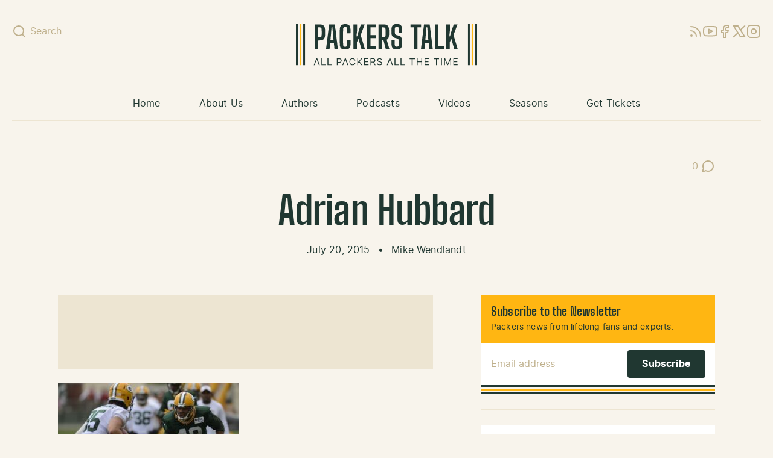

--- FILE ---
content_type: text/html; charset=UTF-8
request_url: https://packerstalk.com/2015/07/20/on-the-bubble-adrian-hubbard/adrian-hubbard/
body_size: 13981
content:
<!doctype html>
<html dir="ltr" lang="en-US">
  <head>
    <meta charset="utf-8">
    <meta name="viewport" content="width=device-width, initial-scale=1">
    <link rel="apple-touch-icon" sizes="180x180" href="/apple-touch-icon.png">
    <link rel="icon" type="image/png" sizes="32x32" href="/favicon-32x32.png">
    <link rel="icon" type="image/png" sizes="16x16" href="/favicon-16x16.png">
    <link rel="manifest" href="/site.webmanifest">
    <link rel="mask-icon" href="/safari-pinned-tab.svg" color="#203731">
    <meta name="msapplication-TileColor" content="#203731">
    <meta name="theme-color" content="#203731">
    <title>Adrian Hubbard | PackersTalk.com Blog Posts and Podcasts</title>

		<!-- All in One SEO Pro 4.5.5 - aioseo.com -->
		<meta name="description" content="Adrian Hubbard" />
		<meta name="robots" content="max-image-preview:large" />
		<meta name="google-site-verification" content="50jF7Kh3Hau1265sWN4xk4zFIU7MlRwOxJ-Ag7xS1jQ" />
		<link rel="canonical" href="https://packerstalk.com/2015/07/20/on-the-bubble-adrian-hubbard/adrian-hubbard/" />
		<meta name="generator" content="All in One SEO Pro (AIOSEO) 4.5.5" />
		<meta property="og:locale" content="en_US" />
		<meta property="og:site_name" content="PackersTalk.com Blog Posts and Podcasts | All Packers All The Time" />
		<meta property="og:type" content="article" />
		<meta property="og:title" content="Adrian Hubbard | PackersTalk.com Blog Posts and Podcasts" />
		<meta property="og:description" content="Adrian Hubbard" />
		<meta property="og:url" content="https://packerstalk.com/2015/07/20/on-the-bubble-adrian-hubbard/adrian-hubbard/" />
		<meta property="article:published_time" content="2015-07-20T19:36:15+00:00" />
		<meta property="article:modified_time" content="2015-07-20T19:36:23+00:00" />
		<meta property="article:publisher" content="https://www.facebook.com/PackersTalkRadioNetwork/" />
		<meta name="twitter:card" content="summary_large_image" />
		<meta name="twitter:site" content="@packerstalknet" />
		<meta name="twitter:title" content="Adrian Hubbard | PackersTalk.com Blog Posts and Podcasts" />
		<meta name="twitter:description" content="Adrian Hubbard" />
		<meta name="twitter:creator" content="@packerstalknet" />
		<meta name="twitter:image" content="http://36e.678.myftpupload.com/wp-content/uploads/2020/09/PackersTalk-square.jpg" />
		<meta name="twitter:label1" content="Written by" />
		<meta name="twitter:data1" content="Mike Wendlandt" />
		<script type="application/ld+json" class="aioseo-schema">
			{"@context":"https:\/\/schema.org","@graph":[{"@type":"BreadcrumbList","@id":"https:\/\/packerstalk.com\/2015\/07\/20\/on-the-bubble-adrian-hubbard\/adrian-hubbard\/#breadcrumblist","itemListElement":[{"@type":"ListItem","@id":"https:\/\/packerstalk.com\/#listItem","position":1,"name":"Home","item":"https:\/\/packerstalk.com\/","nextItem":"https:\/\/packerstalk.com\/2015\/07\/20\/on-the-bubble-adrian-hubbard\/adrian-hubbard\/#listItem"},{"@type":"ListItem","@id":"https:\/\/packerstalk.com\/2015\/07\/20\/on-the-bubble-adrian-hubbard\/adrian-hubbard\/#listItem","position":2,"name":"Adrian Hubbard","previousItem":"https:\/\/packerstalk.com\/#listItem"}]},{"@type":"ItemPage","@id":"https:\/\/packerstalk.com\/2015\/07\/20\/on-the-bubble-adrian-hubbard\/adrian-hubbard\/#itempage","url":"https:\/\/packerstalk.com\/2015\/07\/20\/on-the-bubble-adrian-hubbard\/adrian-hubbard\/","name":"Adrian Hubbard | PackersTalk.com Blog Posts and Podcasts","description":"Adrian Hubbard","inLanguage":"en-US","isPartOf":{"@id":"https:\/\/packerstalk.com\/#website"},"breadcrumb":{"@id":"https:\/\/packerstalk.com\/2015\/07\/20\/on-the-bubble-adrian-hubbard\/adrian-hubbard\/#breadcrumblist"},"author":{"@id":"https:\/\/packerstalk.com\/author\/mwendlandt\/#author"},"creator":{"@id":"https:\/\/packerstalk.com\/author\/mwendlandt\/#author"},"datePublished":"2015-07-20T14:36:15-05:00","dateModified":"2015-07-20T14:36:23-05:00"},{"@type":"Organization","@id":"https:\/\/packerstalk.com\/#organization","name":"Packers Talk, LLC","url":"https:\/\/packerstalk.com\/","logo":{"@type":"ImageObject","url":"\/app\/uploads\/2015\/07\/Adrian-Hubbard.jpg","@id":"https:\/\/packerstalk.com\/2015\/07\/20\/on-the-bubble-adrian-hubbard\/adrian-hubbard\/#organizationLogo"},"image":{"@id":"https:\/\/packerstalk.com\/#organizationLogo"},"sameAs":["https:\/\/www.facebook.com\/PackersTalkRadioNetwork\/","https:\/\/twitter.com\/packerstalknet","https:\/\/www.instagram.com\/packerstalknetwork\/","https:\/\/www.youtube.com\/channel\/UC2fPsw9ggcHiokvHLiGyXAQ"]},{"@type":"Person","@id":"https:\/\/packerstalk.com\/author\/mwendlandt\/#author","url":"https:\/\/packerstalk.com\/author\/mwendlandt\/","name":"Mike Wendlandt","image":{"@type":"ImageObject","@id":"https:\/\/packerstalk.com\/2015\/07\/20\/on-the-bubble-adrian-hubbard\/adrian-hubbard\/#authorImage","url":"https:\/\/secure.gravatar.com\/avatar\/a4265080e4baa8c91eca5322895e5479?s=96&d=wavatar&r=r","width":96,"height":96,"caption":"Mike Wendlandt"}},{"@type":"WebPage","@id":"https:\/\/packerstalk.com\/2015\/07\/20\/on-the-bubble-adrian-hubbard\/adrian-hubbard\/#webpage","url":"https:\/\/packerstalk.com\/2015\/07\/20\/on-the-bubble-adrian-hubbard\/adrian-hubbard\/","name":"Adrian Hubbard | PackersTalk.com Blog Posts and Podcasts","description":"Adrian Hubbard","inLanguage":"en-US","isPartOf":{"@id":"https:\/\/packerstalk.com\/#website"},"breadcrumb":{"@id":"https:\/\/packerstalk.com\/2015\/07\/20\/on-the-bubble-adrian-hubbard\/adrian-hubbard\/#breadcrumblist"},"author":{"@id":"https:\/\/packerstalk.com\/author\/mwendlandt\/#author"},"creator":{"@id":"https:\/\/packerstalk.com\/author\/mwendlandt\/#author"},"datePublished":"2015-07-20T14:36:15-05:00","dateModified":"2015-07-20T14:36:23-05:00"},{"@type":"WebSite","@id":"https:\/\/packerstalk.com\/#website","url":"https:\/\/packerstalk.com\/","name":"PackersTalk.com","alternateName":"Packers Talk","description":"All Packers All The Time","inLanguage":"en-US","publisher":{"@id":"https:\/\/packerstalk.com\/#organization"}}]}
		</script>
		<!-- All in One SEO Pro -->

		<!-- This site uses the Google Analytics by ExactMetrics plugin v7.24.3 - Using Analytics tracking - https://www.exactmetrics.com/ -->
							<script src="//www.googletagmanager.com/gtag/js?id=G-H6MEWL5C2P"  data-cfasync="false" data-wpfc-render="false" async></script>
			<script data-cfasync="false" data-wpfc-render="false">
				var em_version = '7.24.3';
				var em_track_user = true;
				var em_no_track_reason = '';
								var ExactMetricsDefaultLocations = {"page_location":"https:\/\/packerstalk.com\/2015\/07\/20\/on-the-bubble-adrian-hubbard\/adrian-hubbard\/"};
				if ( typeof ExactMetricsPrivacyGuardFilter === 'function' ) {
					var ExactMetricsLocations = (typeof ExactMetricsExcludeQuery === 'object') ? ExactMetricsPrivacyGuardFilter( ExactMetricsExcludeQuery ) : ExactMetricsPrivacyGuardFilter( ExactMetricsDefaultLocations );
				} else {
					var ExactMetricsLocations = (typeof ExactMetricsExcludeQuery === 'object') ? ExactMetricsExcludeQuery : ExactMetricsDefaultLocations;
				}

								var disableStrs = [
										'ga-disable-G-H6MEWL5C2P',
									];

				/* Function to detect opted out users */
				function __gtagTrackerIsOptedOut() {
					for (var index = 0; index < disableStrs.length; index++) {
						if (document.cookie.indexOf(disableStrs[index] + '=true') > -1) {
							return true;
						}
					}

					return false;
				}

				/* Disable tracking if the opt-out cookie exists. */
				if (__gtagTrackerIsOptedOut()) {
					for (var index = 0; index < disableStrs.length; index++) {
						window[disableStrs[index]] = true;
					}
				}

				/* Opt-out function */
				function __gtagTrackerOptout() {
					for (var index = 0; index < disableStrs.length; index++) {
						document.cookie = disableStrs[index] + '=true; expires=Thu, 31 Dec 2099 23:59:59 UTC; path=/';
						window[disableStrs[index]] = true;
					}
				}

				if ('undefined' === typeof gaOptout) {
					function gaOptout() {
						__gtagTrackerOptout();
					}
				}
								window.dataLayer = window.dataLayer || [];

				window.ExactMetricsDualTracker = {
					helpers: {},
					trackers: {},
				};
				if (em_track_user) {
					function __gtagDataLayer() {
						dataLayer.push(arguments);
					}

					function __gtagTracker(type, name, parameters) {
						if (!parameters) {
							parameters = {};
						}

						if (parameters.send_to) {
							__gtagDataLayer.apply(null, arguments);
							return;
						}

						if (type === 'event') {
														parameters.send_to = exactmetrics_frontend.v4_id;
							var hookName = name;
							if (typeof parameters['event_category'] !== 'undefined') {
								hookName = parameters['event_category'] + ':' + name;
							}

							if (typeof ExactMetricsDualTracker.trackers[hookName] !== 'undefined') {
								ExactMetricsDualTracker.trackers[hookName](parameters);
							} else {
								__gtagDataLayer('event', name, parameters);
							}
							
						} else {
							__gtagDataLayer.apply(null, arguments);
						}
					}

					__gtagTracker('js', new Date());
					__gtagTracker('set', {
						'developer_id.dNDMyYj': true,
											});
					if ( ExactMetricsLocations.page_location ) {
						__gtagTracker('set', ExactMetricsLocations);
					}
										__gtagTracker('config', 'G-H6MEWL5C2P', {"forceSSL":"true"} );
															window.gtag = __gtagTracker;										(function () {
						/* https://developers.google.com/analytics/devguides/collection/analyticsjs/ */
						/* ga and __gaTracker compatibility shim. */
						var noopfn = function () {
							return null;
						};
						var newtracker = function () {
							return new Tracker();
						};
						var Tracker = function () {
							return null;
						};
						var p = Tracker.prototype;
						p.get = noopfn;
						p.set = noopfn;
						p.send = function () {
							var args = Array.prototype.slice.call(arguments);
							args.unshift('send');
							__gaTracker.apply(null, args);
						};
						var __gaTracker = function () {
							var len = arguments.length;
							if (len === 0) {
								return;
							}
							var f = arguments[len - 1];
							if (typeof f !== 'object' || f === null || typeof f.hitCallback !== 'function') {
								if ('send' === arguments[0]) {
									var hitConverted, hitObject = false, action;
									if ('event' === arguments[1]) {
										if ('undefined' !== typeof arguments[3]) {
											hitObject = {
												'eventAction': arguments[3],
												'eventCategory': arguments[2],
												'eventLabel': arguments[4],
												'value': arguments[5] ? arguments[5] : 1,
											}
										}
									}
									if ('pageview' === arguments[1]) {
										if ('undefined' !== typeof arguments[2]) {
											hitObject = {
												'eventAction': 'page_view',
												'page_path': arguments[2],
											}
										}
									}
									if (typeof arguments[2] === 'object') {
										hitObject = arguments[2];
									}
									if (typeof arguments[5] === 'object') {
										Object.assign(hitObject, arguments[5]);
									}
									if ('undefined' !== typeof arguments[1].hitType) {
										hitObject = arguments[1];
										if ('pageview' === hitObject.hitType) {
											hitObject.eventAction = 'page_view';
										}
									}
									if (hitObject) {
										action = 'timing' === arguments[1].hitType ? 'timing_complete' : hitObject.eventAction;
										hitConverted = mapArgs(hitObject);
										__gtagTracker('event', action, hitConverted);
									}
								}
								return;
							}

							function mapArgs(args) {
								var arg, hit = {};
								var gaMap = {
									'eventCategory': 'event_category',
									'eventAction': 'event_action',
									'eventLabel': 'event_label',
									'eventValue': 'event_value',
									'nonInteraction': 'non_interaction',
									'timingCategory': 'event_category',
									'timingVar': 'name',
									'timingValue': 'value',
									'timingLabel': 'event_label',
									'page': 'page_path',
									'location': 'page_location',
									'title': 'page_title',
									'referrer' : 'page_referrer',
								};
								for (arg in args) {
																		if (!(!args.hasOwnProperty(arg) || !gaMap.hasOwnProperty(arg))) {
										hit[gaMap[arg]] = args[arg];
									} else {
										hit[arg] = args[arg];
									}
								}
								return hit;
							}

							try {
								f.hitCallback();
							} catch (ex) {
							}
						};
						__gaTracker.create = newtracker;
						__gaTracker.getByName = newtracker;
						__gaTracker.getAll = function () {
							return [];
						};
						__gaTracker.remove = noopfn;
						__gaTracker.loaded = true;
						window['__gaTracker'] = __gaTracker;
					})();
									} else {
										console.log("");
					(function () {
						function __gtagTracker() {
							return null;
						}

						window['__gtagTracker'] = __gtagTracker;
						window['gtag'] = __gtagTracker;
					})();
									}
			</script>
				<!-- / Google Analytics by ExactMetrics -->
		<style id='global-styles-inline-css'>
body{--wp--preset--color--black: #000000;--wp--preset--color--cyan-bluish-gray: #abb8c3;--wp--preset--color--white: #ffffff;--wp--preset--color--pale-pink: #f78da7;--wp--preset--color--vivid-red: #cf2e2e;--wp--preset--color--luminous-vivid-orange: #ff6900;--wp--preset--color--luminous-vivid-amber: #fcb900;--wp--preset--color--light-green-cyan: #7bdcb5;--wp--preset--color--vivid-green-cyan: #00d084;--wp--preset--color--pale-cyan-blue: #8ed1fc;--wp--preset--color--vivid-cyan-blue: #0693e3;--wp--preset--color--vivid-purple: #9b51e0;--wp--preset--color--transparent: transparent;--wp--preset--color--green-100: #2c5147;--wp--preset--color--green-200: #203731;--wp--preset--color--gold-100: #fec33e;--wp--preset--color--gold-200: #ffb612;--wp--preset--color--beige-100: #f8f4ec;--wp--preset--color--beige-200: #ede5d2;--wp--preset--color--beige-300: #dfd6c0;--wp--preset--color--beige-400: #bfb08c;--wp--preset--color--beige-500: #928b7e;--wp--preset--color--beige-600: #61563c;--wp--preset--color--blue-100: #2469dd;--wp--preset--color--blue-200: #113f8e;--wp--preset--color--highlight: #ffc;--wp--preset--gradient--vivid-cyan-blue-to-vivid-purple: linear-gradient(135deg,rgba(6,147,227,1) 0%,rgb(155,81,224) 100%);--wp--preset--gradient--light-green-cyan-to-vivid-green-cyan: linear-gradient(135deg,rgb(122,220,180) 0%,rgb(0,208,130) 100%);--wp--preset--gradient--luminous-vivid-amber-to-luminous-vivid-orange: linear-gradient(135deg,rgba(252,185,0,1) 0%,rgba(255,105,0,1) 100%);--wp--preset--gradient--luminous-vivid-orange-to-vivid-red: linear-gradient(135deg,rgba(255,105,0,1) 0%,rgb(207,46,46) 100%);--wp--preset--gradient--very-light-gray-to-cyan-bluish-gray: linear-gradient(135deg,rgb(238,238,238) 0%,rgb(169,184,195) 100%);--wp--preset--gradient--cool-to-warm-spectrum: linear-gradient(135deg,rgb(74,234,220) 0%,rgb(151,120,209) 20%,rgb(207,42,186) 40%,rgb(238,44,130) 60%,rgb(251,105,98) 80%,rgb(254,248,76) 100%);--wp--preset--gradient--blush-light-purple: linear-gradient(135deg,rgb(255,206,236) 0%,rgb(152,150,240) 100%);--wp--preset--gradient--blush-bordeaux: linear-gradient(135deg,rgb(254,205,165) 0%,rgb(254,45,45) 50%,rgb(107,0,62) 100%);--wp--preset--gradient--luminous-dusk: linear-gradient(135deg,rgb(255,203,112) 0%,rgb(199,81,192) 50%,rgb(65,88,208) 100%);--wp--preset--gradient--pale-ocean: linear-gradient(135deg,rgb(255,245,203) 0%,rgb(182,227,212) 50%,rgb(51,167,181) 100%);--wp--preset--gradient--electric-grass: linear-gradient(135deg,rgb(202,248,128) 0%,rgb(113,206,126) 100%);--wp--preset--gradient--midnight: linear-gradient(135deg,rgb(2,3,129) 0%,rgb(40,116,252) 100%);--wp--preset--font-size--small: 13px;--wp--preset--font-size--medium: 20px;--wp--preset--font-size--large: 36px;--wp--preset--font-size--x-large: 42px;--wp--preset--font-size--xs: 0.75rem;--wp--preset--font-size--sm: 0.875rem;--wp--preset--font-size--base: 1rem;--wp--preset--font-size--md: 1.125rem;--wp--preset--font-size--lg: 1.25rem;--wp--preset--font-size--xl: 1.375rem;--wp--preset--font-size--2-xl: 1.75rem;--wp--preset--font-size--3-xl: 2rem;--wp--preset--font-size--4-xl: 3rem;--wp--preset--font-size--5-xl: 4rem;--wp--preset--font-family--sans: Inter,ui-sans-serif,system-ui,-apple-system,BlinkMacSystemFont,"Segoe UI",Roboto,"Helvetica Neue",Arial,"Noto Sans",sans-serif,"Apple Color Emoji","Segoe UI Emoji","Segoe UI Symbol","Noto Color Emoji";--wp--preset--font-family--serif: ui-serif,Georgia,Cambria,"Times New Roman",Times,serif;--wp--preset--font-family--mono: ui-monospace,SFMono-Regular,Menlo,Monaco,Consolas,"Liberation Mono","Courier New",monospace;--wp--preset--font-family--display: "BigShoulders", "Arial Narrow", Arial, sans-serif;--wp--preset--spacing--20: 0.44rem;--wp--preset--spacing--30: 0.67rem;--wp--preset--spacing--40: 1rem;--wp--preset--spacing--50: 1.5rem;--wp--preset--spacing--60: 2.25rem;--wp--preset--spacing--70: 3.38rem;--wp--preset--spacing--80: 5.06rem;--wp--preset--shadow--natural: 6px 6px 9px rgba(0, 0, 0, 0.2);--wp--preset--shadow--deep: 12px 12px 50px rgba(0, 0, 0, 0.4);--wp--preset--shadow--sharp: 6px 6px 0px rgba(0, 0, 0, 0.2);--wp--preset--shadow--outlined: 6px 6px 0px -3px rgba(255, 255, 255, 1), 6px 6px rgba(0, 0, 0, 1);--wp--preset--shadow--crisp: 6px 6px 0px rgba(0, 0, 0, 1);}body { margin: 0; }.wp-site-blocks > .alignleft { float: left; margin-right: 2em; }.wp-site-blocks > .alignright { float: right; margin-left: 2em; }.wp-site-blocks > .aligncenter { justify-content: center; margin-left: auto; margin-right: auto; }:where(.is-layout-flex){gap: 0.5em;}:where(.is-layout-grid){gap: 0.5em;}body .is-layout-flow > .alignleft{float: left;margin-inline-start: 0;margin-inline-end: 2em;}body .is-layout-flow > .alignright{float: right;margin-inline-start: 2em;margin-inline-end: 0;}body .is-layout-flow > .aligncenter{margin-left: auto !important;margin-right: auto !important;}body .is-layout-constrained > .alignleft{float: left;margin-inline-start: 0;margin-inline-end: 2em;}body .is-layout-constrained > .alignright{float: right;margin-inline-start: 2em;margin-inline-end: 0;}body .is-layout-constrained > .aligncenter{margin-left: auto !important;margin-right: auto !important;}body .is-layout-constrained > :where(:not(.alignleft):not(.alignright):not(.alignfull)){max-width: var(--wp--style--global--content-size);margin-left: auto !important;margin-right: auto !important;}body .is-layout-constrained > .alignwide{max-width: var(--wp--style--global--wide-size);}body .is-layout-flex{display: flex;}body .is-layout-flex{flex-wrap: wrap;align-items: center;}body .is-layout-flex > *{margin: 0;}body .is-layout-grid{display: grid;}body .is-layout-grid > *{margin: 0;}body{padding-top: 0px;padding-right: 0px;padding-bottom: 0px;padding-left: 0px;}a:where(:not(.wp-element-button)){text-decoration: underline;}.wp-element-button, .wp-block-button__link{background-color: #32373c;border-width: 0;color: #fff;font-family: inherit;font-size: inherit;line-height: inherit;padding: calc(0.667em + 2px) calc(1.333em + 2px);text-decoration: none;}.has-black-color{color: var(--wp--preset--color--black) !important;}.has-cyan-bluish-gray-color{color: var(--wp--preset--color--cyan-bluish-gray) !important;}.has-white-color{color: var(--wp--preset--color--white) !important;}.has-pale-pink-color{color: var(--wp--preset--color--pale-pink) !important;}.has-vivid-red-color{color: var(--wp--preset--color--vivid-red) !important;}.has-luminous-vivid-orange-color{color: var(--wp--preset--color--luminous-vivid-orange) !important;}.has-luminous-vivid-amber-color{color: var(--wp--preset--color--luminous-vivid-amber) !important;}.has-light-green-cyan-color{color: var(--wp--preset--color--light-green-cyan) !important;}.has-vivid-green-cyan-color{color: var(--wp--preset--color--vivid-green-cyan) !important;}.has-pale-cyan-blue-color{color: var(--wp--preset--color--pale-cyan-blue) !important;}.has-vivid-cyan-blue-color{color: var(--wp--preset--color--vivid-cyan-blue) !important;}.has-vivid-purple-color{color: var(--wp--preset--color--vivid-purple) !important;}.has-transparent-color{color: var(--wp--preset--color--transparent) !important;}.has-green-100-color{color: var(--wp--preset--color--green-100) !important;}.has-green-200-color{color: var(--wp--preset--color--green-200) !important;}.has-gold-100-color{color: var(--wp--preset--color--gold-100) !important;}.has-gold-200-color{color: var(--wp--preset--color--gold-200) !important;}.has-beige-100-color{color: var(--wp--preset--color--beige-100) !important;}.has-beige-200-color{color: var(--wp--preset--color--beige-200) !important;}.has-beige-300-color{color: var(--wp--preset--color--beige-300) !important;}.has-beige-400-color{color: var(--wp--preset--color--beige-400) !important;}.has-beige-500-color{color: var(--wp--preset--color--beige-500) !important;}.has-beige-600-color{color: var(--wp--preset--color--beige-600) !important;}.has-blue-100-color{color: var(--wp--preset--color--blue-100) !important;}.has-blue-200-color{color: var(--wp--preset--color--blue-200) !important;}.has-highlight-color{color: var(--wp--preset--color--highlight) !important;}.has-black-background-color{background-color: var(--wp--preset--color--black) !important;}.has-cyan-bluish-gray-background-color{background-color: var(--wp--preset--color--cyan-bluish-gray) !important;}.has-white-background-color{background-color: var(--wp--preset--color--white) !important;}.has-pale-pink-background-color{background-color: var(--wp--preset--color--pale-pink) !important;}.has-vivid-red-background-color{background-color: var(--wp--preset--color--vivid-red) !important;}.has-luminous-vivid-orange-background-color{background-color: var(--wp--preset--color--luminous-vivid-orange) !important;}.has-luminous-vivid-amber-background-color{background-color: var(--wp--preset--color--luminous-vivid-amber) !important;}.has-light-green-cyan-background-color{background-color: var(--wp--preset--color--light-green-cyan) !important;}.has-vivid-green-cyan-background-color{background-color: var(--wp--preset--color--vivid-green-cyan) !important;}.has-pale-cyan-blue-background-color{background-color: var(--wp--preset--color--pale-cyan-blue) !important;}.has-vivid-cyan-blue-background-color{background-color: var(--wp--preset--color--vivid-cyan-blue) !important;}.has-vivid-purple-background-color{background-color: var(--wp--preset--color--vivid-purple) !important;}.has-transparent-background-color{background-color: var(--wp--preset--color--transparent) !important;}.has-green-100-background-color{background-color: var(--wp--preset--color--green-100) !important;}.has-green-200-background-color{background-color: var(--wp--preset--color--green-200) !important;}.has-gold-100-background-color{background-color: var(--wp--preset--color--gold-100) !important;}.has-gold-200-background-color{background-color: var(--wp--preset--color--gold-200) !important;}.has-beige-100-background-color{background-color: var(--wp--preset--color--beige-100) !important;}.has-beige-200-background-color{background-color: var(--wp--preset--color--beige-200) !important;}.has-beige-300-background-color{background-color: var(--wp--preset--color--beige-300) !important;}.has-beige-400-background-color{background-color: var(--wp--preset--color--beige-400) !important;}.has-beige-500-background-color{background-color: var(--wp--preset--color--beige-500) !important;}.has-beige-600-background-color{background-color: var(--wp--preset--color--beige-600) !important;}.has-blue-100-background-color{background-color: var(--wp--preset--color--blue-100) !important;}.has-blue-200-background-color{background-color: var(--wp--preset--color--blue-200) !important;}.has-highlight-background-color{background-color: var(--wp--preset--color--highlight) !important;}.has-black-border-color{border-color: var(--wp--preset--color--black) !important;}.has-cyan-bluish-gray-border-color{border-color: var(--wp--preset--color--cyan-bluish-gray) !important;}.has-white-border-color{border-color: var(--wp--preset--color--white) !important;}.has-pale-pink-border-color{border-color: var(--wp--preset--color--pale-pink) !important;}.has-vivid-red-border-color{border-color: var(--wp--preset--color--vivid-red) !important;}.has-luminous-vivid-orange-border-color{border-color: var(--wp--preset--color--luminous-vivid-orange) !important;}.has-luminous-vivid-amber-border-color{border-color: var(--wp--preset--color--luminous-vivid-amber) !important;}.has-light-green-cyan-border-color{border-color: var(--wp--preset--color--light-green-cyan) !important;}.has-vivid-green-cyan-border-color{border-color: var(--wp--preset--color--vivid-green-cyan) !important;}.has-pale-cyan-blue-border-color{border-color: var(--wp--preset--color--pale-cyan-blue) !important;}.has-vivid-cyan-blue-border-color{border-color: var(--wp--preset--color--vivid-cyan-blue) !important;}.has-vivid-purple-border-color{border-color: var(--wp--preset--color--vivid-purple) !important;}.has-transparent-border-color{border-color: var(--wp--preset--color--transparent) !important;}.has-green-100-border-color{border-color: var(--wp--preset--color--green-100) !important;}.has-green-200-border-color{border-color: var(--wp--preset--color--green-200) !important;}.has-gold-100-border-color{border-color: var(--wp--preset--color--gold-100) !important;}.has-gold-200-border-color{border-color: var(--wp--preset--color--gold-200) !important;}.has-beige-100-border-color{border-color: var(--wp--preset--color--beige-100) !important;}.has-beige-200-border-color{border-color: var(--wp--preset--color--beige-200) !important;}.has-beige-300-border-color{border-color: var(--wp--preset--color--beige-300) !important;}.has-beige-400-border-color{border-color: var(--wp--preset--color--beige-400) !important;}.has-beige-500-border-color{border-color: var(--wp--preset--color--beige-500) !important;}.has-beige-600-border-color{border-color: var(--wp--preset--color--beige-600) !important;}.has-blue-100-border-color{border-color: var(--wp--preset--color--blue-100) !important;}.has-blue-200-border-color{border-color: var(--wp--preset--color--blue-200) !important;}.has-highlight-border-color{border-color: var(--wp--preset--color--highlight) !important;}.has-vivid-cyan-blue-to-vivid-purple-gradient-background{background: var(--wp--preset--gradient--vivid-cyan-blue-to-vivid-purple) !important;}.has-light-green-cyan-to-vivid-green-cyan-gradient-background{background: var(--wp--preset--gradient--light-green-cyan-to-vivid-green-cyan) !important;}.has-luminous-vivid-amber-to-luminous-vivid-orange-gradient-background{background: var(--wp--preset--gradient--luminous-vivid-amber-to-luminous-vivid-orange) !important;}.has-luminous-vivid-orange-to-vivid-red-gradient-background{background: var(--wp--preset--gradient--luminous-vivid-orange-to-vivid-red) !important;}.has-very-light-gray-to-cyan-bluish-gray-gradient-background{background: var(--wp--preset--gradient--very-light-gray-to-cyan-bluish-gray) !important;}.has-cool-to-warm-spectrum-gradient-background{background: var(--wp--preset--gradient--cool-to-warm-spectrum) !important;}.has-blush-light-purple-gradient-background{background: var(--wp--preset--gradient--blush-light-purple) !important;}.has-blush-bordeaux-gradient-background{background: var(--wp--preset--gradient--blush-bordeaux) !important;}.has-luminous-dusk-gradient-background{background: var(--wp--preset--gradient--luminous-dusk) !important;}.has-pale-ocean-gradient-background{background: var(--wp--preset--gradient--pale-ocean) !important;}.has-electric-grass-gradient-background{background: var(--wp--preset--gradient--electric-grass) !important;}.has-midnight-gradient-background{background: var(--wp--preset--gradient--midnight) !important;}.has-small-font-size{font-size: var(--wp--preset--font-size--small) !important;}.has-medium-font-size{font-size: var(--wp--preset--font-size--medium) !important;}.has-large-font-size{font-size: var(--wp--preset--font-size--large) !important;}.has-x-large-font-size{font-size: var(--wp--preset--font-size--x-large) !important;}.has-xs-font-size{font-size: var(--wp--preset--font-size--xs) !important;}.has-sm-font-size{font-size: var(--wp--preset--font-size--sm) !important;}.has-base-font-size{font-size: var(--wp--preset--font-size--base) !important;}.has-md-font-size{font-size: var(--wp--preset--font-size--md) !important;}.has-lg-font-size{font-size: var(--wp--preset--font-size--lg) !important;}.has-xl-font-size{font-size: var(--wp--preset--font-size--xl) !important;}.has-2-xl-font-size{font-size: var(--wp--preset--font-size--2-xl) !important;}.has-3-xl-font-size{font-size: var(--wp--preset--font-size--3-xl) !important;}.has-4-xl-font-size{font-size: var(--wp--preset--font-size--4-xl) !important;}.has-5-xl-font-size{font-size: var(--wp--preset--font-size--5-xl) !important;}.has-sans-font-family{font-family: var(--wp--preset--font-family--sans) !important;}.has-serif-font-family{font-family: var(--wp--preset--font-family--serif) !important;}.has-mono-font-family{font-family: var(--wp--preset--font-family--mono) !important;}.has-display-font-family{font-family: var(--wp--preset--font-family--display) !important;}
.wp-block-navigation a:where(:not(.wp-element-button)){color: inherit;}
:where(.wp-block-post-template.is-layout-flex){gap: 1.25em;}:where(.wp-block-post-template.is-layout-grid){gap: 1.25em;}
:where(.wp-block-columns.is-layout-flex){gap: 2em;}:where(.wp-block-columns.is-layout-grid){gap: 2em;}
.wp-block-pullquote{font-size: 1.5em;line-height: 1.6;}
</style>
<link rel="stylesheet" href="/app/themes/packerstalk.com/public/css/app.83cd9d.css"><script src="/app/plugins/google-analytics-dashboard-for-wp/assets/js/frontend-gtag.min.js?ver=7.24.3"></script><script data-cfasync="false" data-wpfc-render="false" id='exactmetrics-frontend-script-js-extra'>var exactmetrics_frontend = {"js_events_tracking":"true","download_extensions":"zip,mp3,mpeg,pdf,doc,ppt,xls,jpeg,png,gif,tiff","inbound_paths":"[{\"path\":\"\\\/go\\\/\",\"label\":\"affiliate\"},{\"path\":\"\\\/recommend\\\/\",\"label\":\"affiliate\"}]","home_url":"https:\/\/packerstalk.com","hash_tracking":"false","v4_id":"G-H6MEWL5C2P"};</script>
<meta name="cdp-version" content="1.4.6" /><link rel="icon" href="/app/uploads/2024/02/cropped-PT-logo-new-32x32.png" sizes="32x32">
<link rel="icon" href="/app/uploads/2024/02/cropped-PT-logo-new-192x192.png" sizes="192x192">
<link rel="apple-touch-icon" href="/app/uploads/2024/02/cropped-PT-logo-new-180x180.png">
<meta name="msapplication-TileImage" content="/app/uploads/2024/02/cropped-PT-logo-new-270x270.png">
  </head>

  <body class="attachment attachment-template-default single single-attachment postid-8015 attachmentid-8015 attachment-jpeg wp-embed-responsive adrian-hubbard">
        
    <div id="app">
      <a class="sr-only focus:not-sr-only" href="#main">
  Skip to content
</a>

<svg xmlns="http://www.w3.org/2000/svg" xmlns:xlink="http://www.w3.org/1999/xlink" width="0" height="0" style="visibility: hidden;">
  <symbol xmlns="http://www.w3.org/2000/svg" fill="none" stroke="currentColor" stroke-width="2" stroke-linecap="round" stroke-linejoin="round" viewBox="0 0 24 24" id="close">
    <line x1="18" y1="6" x2="6" y2="18"></line>
    <line x1="6" y1="6" x2="18" y2="18"></line>
  </symbol>
  <symbol xmlns="http://www.w3.org/2000/svg" fill="none" stroke="currentColor" stroke-linecap="round" stroke-linejoin="round" stroke-width="2" viewBox="0 0 24 24" id="facebook">
    <path d="M18 2h-3a5 5 0 0 0-5 5v3H7v4h3v8h4v-8h3l1-4h-4V7a1 1 0 0 1 1-1h3z"></path>
  </symbol>
  <symbol xmlns="http://www.w3.org/2000/svg" fill="none" stroke="currentColor" stroke-linecap="round" stroke-linejoin="round" stroke-width="2" viewBox="0 0 24 24" id="instagram">
    <rect width="20" height="20" x="2" y="2" rx="5" ry="5"></rect>
    <path d="M16 11.37A4 4 0 1 1 12.63 8 4 4 0 0 1 16 11.37zM17.5 6.5h.01"></path>
  </symbol>
  <symbol fill="none" xmlns="http://www.w3.org/2000/svg" viewBox="0 0 24 24" id="menu">
    <path d="M3 12H21" stroke="currentColor" stroke-width="2" stroke-linecap="round" stroke-linejoin="round"></path>
    <path d="M3 6H21" stroke="currentColor" stroke-width="2" stroke-linecap="round" stroke-linejoin="round"></path>
    <path d="M3 18H21" stroke="currentColor" stroke-width="2" stroke-linecap="round" stroke-linejoin="round"></path>
  </symbol>
  <symbol xmlns="http://www.w3.org/2000/svg" fill="none" stroke="currentColor" stroke-linecap="round" stroke-linejoin="round" stroke-width="2" viewBox="0 0 24 24" id="linkedin">
    <path d="M16 8a6 6 0 0 1 6 6v7h-4v-7a2 2 0 0 0-2-2 2 2 0 0 0-2 2v7h-4v-7a6 6 0 0 1 6-6z"></path><rect x="2" y="9" width="4" height="12"></rect><circle cx="4" cy="4" r="2"></circle>
  </symbol>
  <symbol xmlns="http://www.w3.org/2000/svg" fill="none" stroke="currentColor" stroke-linecap="round" stroke-linejoin="round" stroke-width="2" viewBox="0 0 24 24" id="message-circle">
    <path d="M21 11.5a8.38 8.38 0 0 1-.9 3.8 8.5 8.5 0 0 1-7.6 4.7 8.38 8.38 0 0 1-3.8-.9L3 21l1.9-5.7a8.38 8.38 0 0 1-.9-3.8 8.5 8.5 0 0 1 4.7-7.6 8.38 8.38 0 0 1 3.8-.9h.5a8.48 8.48 0 0 1 8 8v.5z"></path>
  </symbol>
  <symbol xmlns="http://www.w3.org/2000/svg" fill="none" stroke="currentColor" stroke-linecap="round" stroke-linejoin="round" stroke-width="2" viewBox="0 0 24 24" id="play-circle">
    <circle cx="12" cy="12" r="10"></circle><polygon points="10 8 16 12 10 16 10 8"></polygon>
  </symbol>
  <symbol xmlns="http://www.w3.org/2000/svg" fill="none" stroke="currentColor" stroke-linecap="round" stroke-linejoin="round" stroke-width="2" viewBox="0 0 24 24" id="rss">
    <path d="M4 11a9 9 0 0 1 9 9M4 4a16 16 0 0 1 16 16"></path>
    <circle cx="5" cy="19" r="1"></circle>
  </symbol>
  <symbol xmlns="http://www.w3.org/2000/svg" fill="none" stroke="currentColor" stroke-linecap="round" stroke-linejoin="round" stroke-width="2" viewBox="0 0 24 24" id="search">
    <circle cx="11" cy="11" r="8"></circle>
    <path d="m21 21-4.35-4.35"></path>
  </symbol>
  <symbol xmlns="http://www.w3.org/2000/svg" fill="none" stroke="currentColor" stroke-linecap="round" stroke-linejoin="round" stroke-width="2" viewBox="0 0 24 24" id="tiktok">
    <path class="st0" d="M12.4,1.5c1.1,0,2.3,0,3.4,0c0.1,1.3,0.5,2.7,1.6,3.7c1,1,2.4,1.4,3.7,1.6v3.5c-1.2-0.1-2.5-0.3-3.7-0.9 c-0.5-0.3-1-0.5-1.4-0.8c0,2.5,0,5.1,0,7.7c-0.1,1.2-0.4,2.4-1.2,3.4c-1.1,1.7-3.1,2.8-5.2,2.8c-1.2,0.1-2.5-0.3-3.6-0.9 c-1.7-1-3-3-3.2-5c0-0.4,0-0.9,0-1.3c0.2-1.7,1-3.2,2.3-4.4c1.5-1.2,3.5-1.8,5.3-1.5c0,1.3,0,2.6,0,3.8c-0.9-0.3-1.9-0.2-2.6,0.3 c-0.5,0.3-1,0.9-1.2,1.6c-0.2,0.4-0.2,1-0.1,1.4c0.2,1.4,1.6,2.6,3.1,2.5c1,0,1.9-0.6,2.4-1.4c0.2-0.3,0.3-0.6,0.3-1 c0.1-1.6,0.1-3.1,0.1-4.7C12.4,8.6,12.4,5,12.4,1.5z"/>
  </symbol>
  <symbol xmlns="http://www.w3.org/2000/svg" fill="none" stroke="currentColor" stroke-linecap="round" stroke-linejoin="round" stroke-width="2" viewBox="0 0 24 24" id="twitter">
    <path d="M23 3a10.9 10.9 0 0 1-3.14 1.53 4.48 4.48 0 0 0-7.86 3v1A10.66 10.66 0 0 1 3 4s-4 9 5 13a11.64 11.64 0 0 1-7 2c9 5 20 0 20-11.5a4.5 4.5 0 0 0-.08-.83A7.72 7.72 0 0 0 23 3z"></path>
  </symbol>
  <symbol xmlns="http://www.w3.org/2000/svg" fill="none" stroke="currentColor" stroke-linecap="round" stroke-linejoin="round" stroke-width="2" viewBox="0 0 24 24" id="twitter-x">
    <polygon class="st0" points="21.3,21.1 9.9,2.9 2.7,2.9 14.1,21.1 "/>
    <line class="st0" x1="2.7" y1="21.1" x2="9.9" y2="14.5"/>
    <line class="st0" x1="14.1" y1="9.5" x2="21.3" y2="2.9"/>
  </symbol>
  <symbol xmlns="http://www.w3.org/2000/svg" fill="none" stroke="currentColor" stroke-linecap="round" stroke-linejoin="round" stroke-width="2" viewBox="0 0 24 24" id="youtube">
    <path d="M22.54 6.42a2.78 2.78 0 0 0-1.94-2C18.88 4 12 4 12 4s-6.88 0-8.6.46a2.78 2.78 0 0 0-1.94 2A29 29 0 0 0 1 11.75a29 29 0 0 0 .46 5.33A2.78 2.78 0 0 0 3.4 19c1.72.46 8.6.46 8.6.46s6.88 0 8.6-.46a2.78 2.78 0 0 0 1.94-2 29 29 0 0 0 .46-5.25 29 29 0 0 0-.46-5.33z"></path><polygon points="9.75 15.02 15.5 11.75 9.75 8.48 9.75 15.02"></polygon>
  </symbol>
</svg>

<header class="banner bg-white md:bg-transparent mb-4 md:mt-10 md:mb-8">
  <div class="relative grid grid-cols-3 items-center md:container md:items-start md:gap-3">
    
    <form role="search" method="get" action="https://packerstalk.com/" class="search flex" data-search>
  <button
    type="button"
    class="btn-nav"
    data-search-toggle
  >
    <svg class="icon block md:me-1.5">
      <use href="#search">
    </svg>
    <svg class="icon hidden md:me-1.5">
      <use href="#close">
    </svg>
    <span class="hidden md:inline">Search</span>
  </button>
  <div class="search-form grow hidden" data-search-form>
    <label class="flex grow w-full mb-0 font-normal">
      <span class="sr-only">
        Search
      </span>
      <input class="
          w-full p-5 grow border-none text-green-200 placeholder:text-beige-400 outline-0
          md:bg-transparent md:p-0 md:me-3 md:shadow-input"
        type="text"
        value=""
        name="s"
        placeholder="Search this site"
      >
    </label>
    <button type="submit" class="btn-nav">
      <svg class="icon">
        <use href="#search">
      </svg>
      <span class="sr-only">
        Search
      </span>
    </button>
  </div>
</form>
    
    <a class="brand" href="https://packerstalk.com/" title="PackersTalk.com Blog Posts and Podcasts">
      <img class="mx-auto" src="https://packerstalk.com/app/themes/packerstalk.com/public/images/logo.e63262.svg" alt="PackersTalk.com Blog Posts and Podcasts logo" width="300" height="69">
    </a>
    
    <div class="md:hidden text-right">
      <button
        class="btn-nav"
        type="button"
        data-nav-toggle>
        <svg class="icon block">
          <use href="#menu">
        </svg>
        <svg class="icon hidden">
          <use href="#close">
        </svg>
        <span class="sr-only">Toggle Mobile Menu</span>
      </button>
    </div>
    
    <ul
      class="
        hidden
        social flex justify-around col-span-3 px-5 py-2 bg-green-100
        md:flex md:col-auto md:bg-transparent md:basis-auto md:justify-end md:gap-3 md:p-0"
      data-nav
    >
      <li>
        <a
          href="/feed/"
          class="flex text-beige-400 hover:text-white px-5 md:px-0 md:hover:text-beige-600"
          title="PackersTalk RSS Feed"
        >
          <svg class="icon">
            <use href="#rss">
            <span class="sr-only">RSS</span>
          </svg>
        </a>
      </li>
      <li>
        <a
          href="https://youtube.com/@packerstalk"
          class="flex text-beige-400 hover:text-white px-5 md:px-0 md:hover:text-beige-600"
          title="PackersTalk on YouTube"
        >
          <svg class="icon">
            <use href="#youtube">
            <span class="sr-only">YouTube</span>
          </svg>
        </a>
      </li>
      <li>
        <a
          href="https://www.facebook.com/PackersTalkRadioNetwork"
          class="flex text-beige-400 hover:text-white px-5 md:px-0 md:hover:text-beige-600"
          title="PackersTalk on Facebook"
        >
          <svg class="icon">
            <use href="#facebook">
            <span class="sr-only">Facebook</span>
          </svg>
        </a>
      </li>
      <li>
        <a
          href="https://twitter.com/PackersTalkNet"
          class="flex text-beige-400 hover:text-white px-5 md:px-0 md:hover:text-beige-600"
          title="PackersTalk on X (Twitter)"
        >
          <svg class="icon">
            <use href="#twitter-x">
            <span class="sr-only">X (Twitter)</span>
          </svg>
        </a>
      </li>
      <li>
        <a
          href="https://instagram.com/packerstalknetwork"
          class="flex text-beige-400 hover:text-white px-5 md:px-0 md:hover:text-beige-600"
          title="PackersTalk on Instagram"
        >
          <svg class="icon">
            <use href="#instagram">
            <span class="sr-only">Instagram</span>
          </svg>
        </a>
      </li>
    </ul>
    
        <nav
      class="nav-primary col-span-3 hidden border-b border-beige-200 md:block md:border-0"
      aria-label="Primary Menu"
      data-nav
    >
      <ul id="menu-primary-menu" class="nav"><li class="menu-item menu-home"><a href="https://packerstalk.com/">Home</a></li>
<li class="menu-item menu-about-us"><a href="https://packerstalk.com/about-us-packers-podcasts/">About Us</a></li>
<li class="menu-item menu-authors"><a href="https://packerstalk.com/authors/">Authors</a></li>
<li class="menu-item menu-podcasts"><a href="/category/podcasts/">Podcasts</a></li>
<li class="menu-item menu-videos"><a href="https://youtube.com/@packerstalk">Videos</a></li>
<li class="menu-item menu-seasons"><a href="/category/seasons/">Seasons</a></li>
<li class="menu-item menu-get-tickets"><a href="https://packerstalk.com/tickets/">Get Tickets</a></li>
</ul>
    </nav>
      </div>
</header>

  <main id="main" class="main pb-6 md:pb-12">
           <div class="container px-5 xl:px-24">
  <article class="h-entry post-8015 attachment type-attachment status-inherit hentry">
    <header class="post-header mb-4 md:mb-8 lg:my-12 xl:my-16">
      <div class="post-meta-top grid grid-cols-8 items-center mb-4 md:mb-5 xl:mb-7">
        <div class="invisible col-span-2" role="presentation">&nbsp;</div>
        <div class="col-span-4 text-center">
                    <a href="" class="font-display uppercase tracking-wider text-3xl text-gold-200 hover:text-gold-100"></a>
        </div>
        <div class="post-comments text-sm md:text-base col-span-2 text-right">
          <a href="#commentform" class="inline-flex items-center text-beige-400 hover:text-beige-600" title="Comments">
            0
            <svg class="icon ms-1">
              <use href="#message-circle">
              <span class="sr-only">Post Comments</span>
            </svg>
          </a>
        </div>
      </div>
      <h1 class="post-heading text-xl mb-3 md:text-2xl lg:text-3xl xl:text-5xl text-center">
        Adrian Hubbard
      </h1>
      <div class="post-meta-bottom text-sm lg:text-base text-center">
        <time class="dt-published" datetime="2015-07-20T19:36:15+00:00">
          July 20, 2015
        </time>
        <span class="mx-2">&bull;</span>
        <a href="https://packerstalk.com/author/mwendlandt/" class="p-author h-card hover:underline">
          Mike Wendlandt
        </a>
      </div>
    </header>
    <div class="grid grid-cols-1 md:grid-cols-10 md:gap-6 lg:gap-12 xl:gap-20 border-beige-200 border-b-2 mb-4 pb-6 md:pb-4 md:mb-6 lg:mb-12">
      <div class="md:col-span-6">
                
        <aside class="widget bg-beige-200 mb-6 p-4 flex items-center justify-center block-16 widget_block"><script async src="https://pagead2.googlesyndication.com/pagead/js/adsbygoogle.js?client=ca-pub-8515649287235152"
     crossorigin="anonymous"></script>
<!-- 468x x 60 top -->
<ins class="adsbygoogle"
     style="display:inline-block;width:728px;height:90px"
     data-ad-client="ca-pub-8515649287235152"
     data-ad-slot="5320194629"></ins>
<script>
     (adsbygoogle = window.adsbygoogle || []).push({});
</script></aside>        <div class="post-content mb-6 lg:mb-12">
          <p class="attachment"><a href='/app/uploads/2015/07/Adrian-Hubbard.jpg'><img fetchpriority="high" decoding="async" width="300" height="211" src="/app/uploads/2015/07/Adrian-Hubbard-300x211.jpg" class="attachment-medium size-medium" alt="Adrian Hubbard" srcset="/app/uploads/2015/07/Adrian-Hubbard-300x211.jpg 300w, /app/uploads/2015/07/Adrian-Hubbard.jpg 540w" sizes="(max-width: 300px) 100vw, 300px" /></a></p>
<p>Adrian Hubbard</p>
        </div>
        <div class="post-author bg-beige-200 grid grid-cols-news gap-2 lg:gap-3 p-3 xl:p-6 mb-6 lg:mb-12">
          <div class="post-author-image">
            <img alt='' src='https://secure.gravatar.com/avatar/a4265080e4baa8c91eca5322895e5479?s=64&#038;d=wavatar&#038;r=r' srcset='https://secure.gravatar.com/avatar/a4265080e4baa8c91eca5322895e5479?s=128&#038;d=wavatar&#038;r=r 2x' class='avatar avatar-64 photo' height='64' width='64' decoding='async'/>
          </div>
          <div class="post-author-content">
            <h3 class="post-author-name mb-1">
              Mike Wendlandt
            </h3>
            <div class="post-author-bio text-sm mb-4">
              Originally from Iola, WI (about 30 minutes from Stevens Point), I am currently living in Rosholt, WI. I graduated from Drake University with a degree in History in December 2015, but have a journalism background and have been active with print and radio during my time in Des Moines, specializing in sports. I have filmed and broadcasted almost 100 events during my time at Drake, including football, basketball, and the Drake Relays. Now I have started my career in broadcasting with a position at WDUX FM-Waupaca. I am currently the play-by-play voice of Central Wisconsin High School Sports. A lifelong Packer fan, I count myself among the luckiest sports fans in the world to be a supporter of a team so steeped in history and success.
            </div>
            <ul class="post-author-social flex gap-2">
                                                                                                </ul>
          </div>
        </div>
        
        <footer class="post-footer post-tags flex gap-3 items-start border-beige-200 border-b-2 pb-4 mb-6 md:border-b-0 md:pb-0 md:mb-0">
          <span class="font-display text-xl uppercase tracking-wider mt-[0.1875rem]">Tags</span>
          <div class="flex gap-2 flex-wrap"></div>
          
        </footer>
      </div>
      <aside class="sidebar md:col-span-4">
        <aside class="widget border-beige-200 border-b-2 pb-10 mb-6">
  <div class="newsletter">
    <div class="bg-gold-200 p-4">
      <h3 class="mb-1">Subscribe to the Newsletter</h3>
      <p class="text-sm">Packers news from lifelong fans and experts.</p>
    </div>
    <div class="bg-white py-3 px-4" id="mc_embed_signup">
      <form action="//PackersTalk.us4.list-manage.com/subscribe/post?u=173e7836ed8c69c5b11e893ab&amp;id=d719ec37cb" method="post" id="mc-embedded-subscribe-form" name="mc-embedded-subscribe-form" class="flex gap-4 justify-between validate" target="_blank" novalidate>
        <label class="sr-only" for="mce-EMAIL">Email Address</label>
        <input type="email" value="" name="EMAIL" class="grow min-w-0 border-none p-0 required email" id="mce-EMAIL" placeholder="Email address" required>
        <!-- real people should not fill this in and expect good things - do not remove this or risk form bot signups -->
        <div style="position: absolute; left: -5000px;" aria-hidden="true"><input type="text" name="b_173e7836ed8c69c5b11e893ab_d719ec37cb" tabindex="-1" value=""></div>
        <input type="submit" value="Subscribe" name="subscribe" id="mc-embedded-subscribe" class="btn btn-primary">
      </form>
    </div>
  </div>
</aside>
<aside class="widget border-beige-200 border-b-2 pb-6 mb-6">
  <a href="https://www.theticketking.com/green-bay-packers-tickets.aspx?utm_source=CHTV&utm_medium=Image+Link&utm_campaign=Image+Link">
    <img src="https://packerstalk.com/app/themes/packerstalk.com/public/images/ad-ticketking.4b6084.jpg" width="716" height="824" alt="TicketKing Advertisement">
  </a>
</aside>


  <aside class="section border-beige-200 border-b-2 pb-3 mb-6 lg:pb-0">
  <div class="section__header">
    <h2 class="section__heading">More news</h2>
    <a class="section__viewall section__header__link" href="https://packerstalk.com/archives/">View All</a>
  </div>
         <article class="post">
      <div class="grid grid-cols-podcasts gap-2 lg:gap-3 mb-6">
                  <div>
            <a href="/2026/01/21/an-in-depth-technical-analysis-of-packers-dc-candidates/" title="An In-Depth Technical Analysis of Packers DC Candidates">
              <img width="192" height="144" src="/app/uploads/2026/01/cover-1-192x144.jpg" class="attachment-home_news size-home_news wp-post-image" alt="" decoding="async" srcset="/app/uploads/2026/01/cover-1-192x144.jpg 192w, /app/uploads/2026/01/cover-1-336x252.jpg 336w" sizes="(max-width: 192px) 100vw, 192px">            </a>
          </div>
                <div>
          <div class="text-beige-500 text-xs mb-0.5 xl:text-sm">
            January 21, 2026            <div class="hidden lg:inline">
              &bull;
              <a href="https://packerstalk.com/author/ddepottey/" class="hover:underline">
                Dan DePottey
              </a>
            </div>
          </div>
          <h3 class="text-md">
            <a href="/2026/01/21/an-in-depth-technical-analysis-of-packers-dc-candidates/" title="An In-Depth Technical Analysis of Packers DC Candidates" class="hover:underline">
              An In-Depth Technical Analysis of Packers DC Candidates            </a>
          </h3>
        </div>
      </div>
    </article>
       <article class="post">
      <div class="grid grid-cols-podcasts gap-2 lg:gap-3 mb-6">
                  <div>
            <a href="/2026/01/20/off-season-outlook-the-packers-need-some-work-at-cornerback/" title="Off-Season Outlook: The Packers need some work at Cornerback">
              <img width="192" height="144" src="/app/uploads/2026/01/keisean_nixon_int-192x144.jpeg" class="attachment-home_news size-home_news wp-post-image" alt="" decoding="async" loading="lazy" srcset="/app/uploads/2026/01/keisean_nixon_int-192x144.jpeg 192w, /app/uploads/2026/01/keisean_nixon_int-820x615.jpeg 820w, /app/uploads/2026/01/keisean_nixon_int-336x252.jpeg 336w" sizes="(max-width: 192px) 100vw, 192px">            </a>
          </div>
                <div>
          <div class="text-beige-500 text-xs mb-0.5 xl:text-sm">
            January 20, 2026            <div class="hidden lg:inline">
              &bull;
              <a href="https://packerstalk.com/author/hkhuong/" class="hover:underline">
                Hau Khuong
              </a>
            </div>
          </div>
          <h3 class="text-md">
            <a href="/2026/01/20/off-season-outlook-the-packers-need-some-work-at-cornerback/" title="Off-Season Outlook: The Packers need some work at Cornerback" class="hover:underline">
              Off-Season Outlook: The Packers need some work at Cornerback            </a>
          </h3>
        </div>
      </div>
    </article>
       <article class="post">
      <div class="grid grid-cols-podcasts gap-2 lg:gap-3 mb-6">
                  <div>
            <a href="/2026/01/20/packers-double-down-on-lafleur-right-move-or-risky-bet-packers-weekly-130/" title="Packers Double Down on LaFleur: Right Move or Risky Bet? | Packers Weekly #130">
              <img width="192" height="144" src="/app/uploads/2023/08/PackersWeekly-LANDSCAPE-FINAL-192x144.png" class="attachment-home_news size-home_news wp-post-image" alt="Packers Weekly Podcast on PackersTalk.com" decoding="async" loading="lazy" srcset="/app/uploads/2023/08/PackersWeekly-LANDSCAPE-FINAL-192x144.png 192w, /app/uploads/2023/08/PackersWeekly-LANDSCAPE-FINAL-820x615.png 820w, /app/uploads/2023/08/PackersWeekly-LANDSCAPE-FINAL-336x252.png 336w" sizes="(max-width: 192px) 100vw, 192px">            </a>
          </div>
                <div>
          <div class="text-beige-500 text-xs mb-0.5 xl:text-sm">
            January 20, 2026            <div class="hidden lg:inline">
              &bull;
              <a href="https://packerstalk.com/author/jerseyal/" class="hover:underline">
                Jersey Al Bracco
              </a>
            </div>
          </div>
          <h3 class="text-md">
            <a href="/2026/01/20/packers-double-down-on-lafleur-right-move-or-risky-bet-packers-weekly-130/" title="Packers Double Down on LaFleur: Right Move or Risky Bet? | Packers Weekly #130" class="hover:underline">
              Packers Double Down on LaFleur: Right Move or Risky Bet? | Packers Weekly #130            </a>
          </h3>
        </div>
      </div>
    </article>
       <article class="post">
      <div class="grid grid-cols-podcasts gap-2 lg:gap-3 mb-6">
                  <div>
            <a href="/2026/01/19/coaching-carousel-featuring-hafley-and-friends/" title="Coaching Carousel: Featuring Hafley and Co.">
              <img width="192" height="144" src="/app/uploads/2024/02/72430265007-ap-packers-hafley-football-192x144.webp" class="attachment-home_news size-home_news wp-post-image" alt="" decoding="async" loading="lazy" srcset="/app/uploads/2024/02/72430265007-ap-packers-hafley-football-192x144.webp 192w, /app/uploads/2024/02/72430265007-ap-packers-hafley-football-820x615.webp 820w, /app/uploads/2024/02/72430265007-ap-packers-hafley-football-336x252.webp 336w" sizes="(max-width: 192px) 100vw, 192px">            </a>
          </div>
                <div>
          <div class="text-beige-500 text-xs mb-0.5 xl:text-sm">
            January 19, 2026            <div class="hidden lg:inline">
              &bull;
              <a href="https://packerstalk.com/author/sleisle/" class="hover:underline">
                Shayleigh Leisle
              </a>
            </div>
          </div>
          <h3 class="text-md">
            <a href="/2026/01/19/coaching-carousel-featuring-hafley-and-friends/" title="Coaching Carousel: Featuring Hafley and Co." class="hover:underline">
              Coaching Carousel: Featuring Hafley and Co.            </a>
          </h3>
        </div>
      </div>
    </article>
       <article class="post">
      <div class="grid grid-cols-podcasts gap-2 lg:gap-3 mb-6">
                  <div>
            <a href="/2026/01/19/matt-lafleur-an-extension-has-to-come-with-a-clear-vision/" title="Matt LaFleur: An Extension has to Come with a Clear Vision">
              <img width="192" height="144" src="/app/uploads/2026/01/Matt-192x144.webp" class="attachment-home_news size-home_news wp-post-image" alt="" decoding="async" loading="lazy" srcset="/app/uploads/2026/01/Matt-192x144.webp 192w, /app/uploads/2026/01/Matt-820x615.webp 820w, /app/uploads/2026/01/Matt-336x252.webp 336w" sizes="(max-width: 192px) 100vw, 192px">            </a>
          </div>
                <div>
          <div class="text-beige-500 text-xs mb-0.5 xl:text-sm">
            January 19, 2026            <div class="hidden lg:inline">
              &bull;
              <a href="https://packerstalk.com/author/kwittwer/" class="hover:underline">
                Kaylie Wittwer
              </a>
            </div>
          </div>
          <h3 class="text-md">
            <a href="/2026/01/19/matt-lafleur-an-extension-has-to-come-with-a-clear-vision/" title="Matt LaFleur: An Extension has to Come with a Clear Vision" class="hover:underline">
              Matt LaFleur: An Extension has to Come with a Clear Vision            </a>
          </h3>
        </div>
      </div>
    </article>
    </aside>

<aside class="widget advertisement bg-beige-200 p-4 mb-6 flex items-center justify-center block-11 widget_block"><script async src="https://pagead2.googlesyndication.com/pagead/js/adsbygoogle.js?client=ca-pub-8515649287235152"
     crossorigin="anonymous"></script>
<!-- Sidebar2 300wx250h -->
<ins class="adsbygoogle"
     style="display:inline-block;width:300px;height:250px"
     data-ad-client="ca-pub-8515649287235152"
     data-ad-slot="3314887826"></ins>
<script>
     (adsbygoogle = window.adsbygoogle || []).push({});
</script></aside><aside class="widget advertisement bg-beige-200 p-4 mb-6 flex items-center justify-center block-20 widget_block"><figure class="mb-6"><img decoding="async" src="/app/uploads/2025/05/green_bay_packers_blogs80percent.png" alt="FeedSpot Top Green Bay Packers Blog badge" /></figure></aside><aside class="widget advertisement bg-beige-200 p-4 mb-6 flex items-center justify-center block-21 widget_block"><script async src="https://pagead2.googlesyndication.com/pagead/js/adsbygoogle.js?client=ca-pub-8515649287235152"
     crossorigin="anonymous"></script>
<!-- Sidebar2 300wx250h -->
<ins class="adsbygoogle"
     style="display:inline-block;width:300px;height:250px"
     data-ad-client="ca-pub-8515649287235152"
     data-ad-slot="3314887826"></ins>
<script>
     (adsbygoogle = window.adsbygoogle || []).push({});
</script></aside><aside class="widget advertisement bg-beige-200 p-4 mb-6 flex items-center justify-center block-23 widget_block">
<div class="wp-block-media-text is-stacked-on-mobile"><figure class="wp-block-media-text__media"><a href="https://www.continuitycentral.com/" target="_blank" rel=" noreferrer noopener"><img loading="lazy" decoding="async" width="300" height="150" src="/app/uploads/2025/08/continuity-central_300x150_Rectangle_Logo_Betting_Casino_BrandBG-1-1-1.png" alt="betting sites UK" class="wp-image-75668 size-full"/></a></figure><div class="wp-block-media-text__content">
<p></p>
</div></div>
</aside>      </aside>
    </div>
    
    
<div id="disqus_thread"></div>
  </article>
</div>
    </main>

<footer class="footer relative mt-3 bg-green-200 text-beige-400 before:absolute before:top-0 before:left-0 before:right-0 before:bottom-0 before:mix-blend-overlay before:bg-footer-2 before:bg-no-repeat before:bg-right-bottom before:md:bg-footer">
  <div class="container relative z-10 px-5 py-6 md:py-12">
    <a class="brand inline-block mb-6" href="https://packerstalk.com/" title="PackersTalk.com Blog Posts and Podcasts">
      <img src="https://packerstalk.com/app/themes/packerstalk.com/public/images/logo-2.79d34e.svg" alt="PackersTalk.com Blog Posts and Podcasts logo" width="300" height="68">
    </a>
    <ul class="social flex gap-4 mb-24">
      <li>
        <a
          href="/feed/"
          class="flex hover:text-white"
          title="PackersTalk RSS Feed"
        >
          <svg class="icon">
            <use href="#rss">
            <span class="sr-only">RSS</span>
          </svg>
        </a>
      </li>
      <li>
        <a
          href="https://youtube.com/@packerstalk"
          class="flex hover:text-white"
          title="PackersTalk on YouTube"
        >
          <svg class="icon">
            <use href="#youtube">
            <span class="sr-only">YouTube</span>
          </svg>
        </a>
      </li>
      <li>
        <a
          href="https://www.facebook.com/PackersTalkRadioNetwork"
          class="flex hover:text-white"
          title="PackersTalk on Facebook"
        >
          <svg class="icon">
            <use href="#facebook">
            <span class="sr-only">Facebook</span>
          </svg>
        </a>
      </li>
      <li>
        <a
          href="https://twitter.com/PackersTalkNet"
          class="flex hover:text-white"
          title="PackersTalk on Twitter"
        >
          <svg class="icon">
            <use href="#twitter-x">
            <span class="sr-only">Twitter</span>
          </svg>
        </a>
      </li>
      <li>
        <a
          href="https://instagram.com/packerstalknetwork"
          class="flex hover:text-white"
          title="PackersTalk on Instagram"
        >
          <svg class="icon">
            <use href="#instagram">
            <span class="sr-only">Instagram</span>
          </svg>
        </a>
      </li>
    </ul>
    <div class="max-w-2xl mb-6">
      This blog is licensed under a <a href="http://creativecommons.org/licenses/by-nc-nd/4.0/" target="_blank" rel="noreferrer">Creative Commons Attribution-NonCommercial-NoDerivatives Works 4.0 International License</a>.
    </div>
    <div>
      Built by <a href="https://chrisbracco.com" class="underline hover:text-white">Chris Bracco</a>
    </div>
    
  </div>
</footer>
    </div>

        <script id="disqus_count-js-extra">
var countVars = {"disqusShortname":"packerstalknetwork"};
</script>
<script src="/app/plugins/disqus-comment-system/public/js/comment_count.js?ver=3.0.24.1"></script><script id="disqus_embed-js-extra">
var embedVars = {"disqusConfig":{"integration":"wordpress 3.0.24.1"},"disqusIdentifier":"8015 https:\/\/packerstalk.com\/wp-content\/uploads\/2015\/07\/Adrian-Hubbard.jpg","disqusShortname":"packerstalknetwork","disqusTitle":"Adrian Hubbard","disqusUrl":"https:\/\/packerstalk.com\/2015\/07\/20\/on-the-bubble-adrian-hubbard\/adrian-hubbard\/","postId":"8015"};
</script>
<script src="/app/plugins/disqus-comment-system/public/js/comment_embed.js?ver=3.0.24.1"></script><script>
(()=>{"use strict";var e,r={},o={};function t(e){var n=o[e];if(void 0!==n)return n.exports;var a=o[e]={exports:{}};return r[e](a,a.exports,t),a.exports}t.m=r,e=[],t.O=(r,o,n,a)=>{if(!o){var i=1/0;for(u=0;u<e.length;u++){o=e[u][0],n=e[u][1],a=e[u][2];for(var l=!0,s=0;s<o.length;s++)(!1&a||i>=a)&&Object.keys(t.O).every((e=>t.O[e](o[s])))?o.splice(s--,1):(l=!1,a<i&&(i=a));if(l){e.splice(u--,1);var f=n();void 0!==f&&(r=f)}}return r}a=a||0;for(var u=e.length;u>0&&e[u-1][2]>a;u--)e[u]=e[u-1];e[u]=[o,n,a]},t.d=(e,r)=>{for(var o in r)t.o(r,o)&&!t.o(e,o)&&Object.defineProperty(e,o,{enumerable:!0,get:r[o]})},t.o=(e,r)=>Object.prototype.hasOwnProperty.call(e,r),t.r=e=>{"undefined"!=typeof Symbol&&Symbol.toStringTag&&Object.defineProperty(e,Symbol.toStringTag,{value:"Module"}),Object.defineProperty(e,"__esModule",{value:!0})},(()=>{var e={666:0};t.O.j=r=>0===e[r];var r=(r,o)=>{var n,a,i=o[0],l=o[1],s=o[2],f=0;if(i.some((r=>0!==e[r]))){for(n in l)t.o(l,n)&&(t.m[n]=l[n]);if(s)var u=s(t)}for(r&&r(o);f<i.length;f++)a=i[f],t.o(e,a)&&e[a]&&e[a][0](),e[a]=0;return t.O(u)},o=self.webpackChunk_roots_bud_sage_sage=self.webpackChunk_roots_bud_sage_sage||[];o.forEach(r.bind(null,0)),o.push=r.bind(null,o.push.bind(o))})()})();
</script><script src="/app/themes/packerstalk.com/public/js/259.6cf96b.js"></script><script src="/app/themes/packerstalk.com/public/js/app.a343fb.js"></script>  </body>
</html>

<!--
Performance optimized by W3 Total Cache. Learn more: https://www.boldgrid.com/w3-total-cache/

Object Caching 112/146 objects using Disk
Page Caching using Disk: Enhanced 
Database Caching 7/23 queries in 0.020 seconds using Disk

Served from: packerstalk.com @ 2026-01-22 01:36:40 by W3 Total Cache
-->

--- FILE ---
content_type: text/html; charset=utf-8
request_url: https://www.google.com/recaptcha/api2/aframe
body_size: 264
content:
<!DOCTYPE HTML><html><head><meta http-equiv="content-type" content="text/html; charset=UTF-8"></head><body><script nonce="AGFrUabvdamdbHbVd-um4A">/** Anti-fraud and anti-abuse applications only. See google.com/recaptcha */ try{var clients={'sodar':'https://pagead2.googlesyndication.com/pagead/sodar?'};window.addEventListener("message",function(a){try{if(a.source===window.parent){var b=JSON.parse(a.data);var c=clients[b['id']];if(c){var d=document.createElement('img');d.src=c+b['params']+'&rc='+(localStorage.getItem("rc::a")?sessionStorage.getItem("rc::b"):"");window.document.body.appendChild(d);sessionStorage.setItem("rc::e",parseInt(sessionStorage.getItem("rc::e")||0)+1);localStorage.setItem("rc::h",'1769067402849');}}}catch(b){}});window.parent.postMessage("_grecaptcha_ready", "*");}catch(b){}</script></body></html>